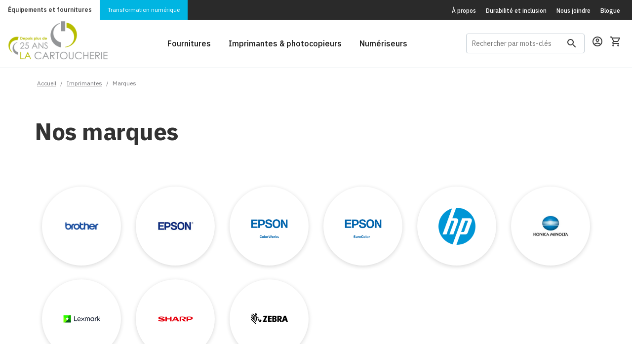

--- FILE ---
content_type: text/html; charset=ISO-8859-1
request_url: https://www.lacartoucherie.com/imprimantes/marques/
body_size: 6165
content:
<!DOCTYPE html>
<head>

<!-- Google Tag Manager -->
<script>(function(w,d,s,l,i){w[l]=w[l]||[];w[l].push({'gtm.start':
			new Date().getTime(),event:'gtm.js'});var f=d.getElementsByTagName(s)[0],
		j=d.createElement(s),dl=l!='dataLayer'?'&l='+l:'';j.async=true;j.src=
		'https://www.googletagmanager.com/gtm.js?id='+i+dl;f.parentNode.insertBefore(j,f);
	})(window,document,'script','dataLayer','GTM-MXSZN7L');</script>
<!-- End Google Tag Manager -->
<meta http-equiv="Content-Type" content="text/html; charset=iso-8859-1"/>
	<meta name="description" content="Tous les imprimantes" />
<meta name="viewport" content="width=device-width, initial-scale=1">
<link rel="shortcut icon" type="image/png" href="/favicon.png" />
<link href="https://fonts.googleapis.com/css?family=IBM+Plex+Sans+Condensed:400,400i,500,500i,600,600i,700,700i|IBM+Plex+Sans:300,300i,400,400i,500,500i,600,600i,700,700i" rel="stylesheet">
<!--[if lte IE 8]>
<script charset="utf-8" type="text/javascript" src="//js.hsforms.net/forms/v2-legacy.js"></script>
<![endif]-->
<script charset="utf-8" type="text/javascript" src="//js.hsforms.net/forms/v2.js"></script>
<link href="/resources/css/bootstrap.css" rel="stylesheet" type="text/css"><link href="/resources/css/main-style.css?v=20260121" rel="stylesheet" type="text/css"><title>Tous les imprimantes | La Cartoucherie</title>
    <meta name="google-site-verification" content="ZpoZQJ-sJZ3VO8s_l1-j-KYkTq3P9W-pY9scKYpe8I8" />
</head>

<body class="has-sticky-footer">
<!-- Google Tag Manager (noscript) -->
<noscript>
	<iframe src="https://www.googletagmanager.com/ns.html?id=GTM-MXSZN7L"
	  height="0" width="0" style="display:none;visibility:hidden"></iframe>
</noscript>
<!-- End Google Tag Manager (noscript) --><div class="hellobar__filler"></div>
<style>
    /* Conteneur principal flexbox pour aligner le tout */
    .fetes-top-bar {
        display: flex;
        justify-content: center;
        align-items: center;
        gap: 20px;
        width: 100%;
        padding: 5px 10px;
        flex-wrap: wrap; /* Permet de passer à la ligne sur mobile */
        font-family: sans-serif; /* Police par défaut */
        color: white; /* Texte blanc par défaut pour le contraste sur bleu */
    }

    /* --- LE TITRE (Gauche) --- */
    .fetes-titre {
        position: relative;
        display: flex;
        align-items: baseline;
        padding-right: 15px;
        border-right: 1px solid rgba(255,255,255,0.3); /* Petit séparateur visuel */
    }

    .txt-horaire {
        font-weight: 900;
        text-transform: uppercase;
        font-size: 2.4rem;
        color: #c4d600; /* Le vert lime de votre image */
        line-height: 1;
    }

    .txt-fetes {
        font-family: 'Dancing Script', cursive; /* Police script importée */
        font-size: 2.8rem;
        color: #ffffff;
        margin-left: -5px; /* Chevauchement léger comme sur l'image */
        transform: rotate(-5deg); /* Légère inclinaison festive */
        text-shadow: 1px 1px 2px rgba(0,0,0,0.2);
    }

    /* --- LES INFOS (Droite) --- */
    .fetes-info {
        display: flex;
        flex-direction: column;
        justify-content: center;
        font-size: 0.9rem;
        text-align: left;
    }

    /* Ligne OUVERT */
    .info-ouvert {
        margin-bottom: 2px;
    }
    .label-date {
        font-weight: bold;
        text-transform: uppercase;
    }

    /* Ligne FERMÉ */
    .info-ferme {
        display: flex;
        align-items: center;
        gap: 5px;
    }

    .badge-ferme {
        background-color: #e30613; /* Rouge vif */
        color: white;
        font-weight: bold;
        padding: 1px 6px;
        border-radius: 4px;
        text-transform: uppercase;
        font-size: 1.25rem;
    }

    .dates-ferme {
        font-weight: bold;
        color: #ffcccc; /* Blanc cassé/rouge pâle pour différencier */
        text-transform: uppercase;
    }

    /* --- VERSION MOBILE --- */
    @media (max-width: 768px) {
        .fetes-top-bar {
            flex-direction: column;
            text-align: center;
            gap: 5px;
        }
        .fetes-titre {
            border-right: none;
            padding-right: 0;
            margin-bottom: 5px;
        }
        .fetes-info {
            align-items: center;
        }
    }
</style><div class="container-fluid header-section">
	<section class="header-section__subheader background-dark">
		<div class="preheader-menu preheader-menu--brands">
			<a class="preheader-menu__cartoucherie active" href="/">&Eacute;quipements et fournitures</a>
			<a class="preheader-menu__klix" href="/klix-transformation-numerique">Transformation numérique</a>
		</div>
		<div class="preheader-menu preheader-menu--pages-links hidden-xs">
			<a href="/a-propos/">&Agrave; propos</a>
			<a href="/durabilite-inclusion/">Durabilit&eacute; et inclusion</a>
			<a href="/nous-joindre/">Nous joindre</a>
			<a href="https://blogue.lacartoucherie.com">Blogue</a>
		</div>
	</section>
	<section class="header-section__main background-white">
		<a class="header-section__brand" href="/">
            <img src="/img/logo-25ans/logo-25ans.png" alt="" style="max-width: 203px;;margin-top: -14px;">
		</a>
		<div class="header-section__main-links visible-md-block visible-lg-block">
			<a href="/fournitures/"><span>Fournitures</span></a>
			<a data-dropdown-target="printers-dropdown" href="/imprimantes/"><span>Imprimantes & photocopieurs</span></a>
			<a href="/numeriseurs/"><span>Num&eacute;riseurs</span></a>
		</div>
		<div class="header-section__main-right">
			<form id="GlobalSearchFrm" class="search-box menu-search-wrapper hidden-xs hidden-md" action="/client/GlobalSearchResults.php" method="GET" name="GlobalSearchFrm">
				<input
					id="menu-search-field"
					class="search-box__text"
					type="text"
					name="s"
					value=""
					placeholder="Rechercher par mots-clés"
					onfocus="if(this.value=='ex: Laserjet P2015') this.value='';"
					onblur="if(this.value=='') this.value='ex: Laserjet P2015';"
				>
				<label class="search-box__icon" for="menu-search-field">
					<?xml version="1.0" encoding="UTF-8"?>
<svg width="18px" height="18px" viewBox="0 0 18 18" version="1.1" xmlns="http://www.w3.org/2000/svg" xmlns:xlink="http://www.w3.org/1999/xlink">
    <defs></defs>
    <g id="Symbols" stroke="none" stroke-width="1" fill="none" fill-rule="evenodd">
        <g id="Header" transform="translate(-1307.000000, -71.000000)">
            <g id="outline-search-24px-(1)" transform="translate(1304.000000, 68.000000)">
                <g id="Bounding_Boxes">
                    <polygon id="Shape" points="0 0 24 0 24 24 0 24"></polygon>
                </g>
                <g id="Outline" transform="translate(3.000000, 3.000000)" fill="#3E3E3E" fill-rule="nonzero">
                    <path d="M12.5,11 L11.71,11 L11.43,10.73 C12.41,9.59 13,8.11 13,6.5 C13,2.91 10.09,0 6.5,0 C2.91,0 0,2.91 0,6.5 C0,10.09 2.91,13 6.5,13 C8.11,13 9.59,12.41 10.73,11.43 L11,11.71 L11,12.5 L16,17.49 L17.49,16 L12.5,11 Z M6.5,11 C4.01,11 2,8.99 2,6.5 C2,4.01 4.01,2 6.5,2 C8.99,2 11,4.01 11,6.5 C11,8.99 8.99,11 6.5,11 Z" id="Shape"></path>
                </g>
            </g>
        </g>
    </g>
</svg>				</label>
			</form>

						<a class="header-section__icon user-profile" href="/client/login.php">
			
				<?xml version="1.0" encoding="UTF-8"?>
<svg width="20px" height="20px" viewBox="0 0 20 20" version="1.1" xmlns="http://www.w3.org/2000/svg" xmlns:xlink="http://www.w3.org/1999/xlink">
    <defs></defs>
    <g id="Symbols" stroke="none" stroke-width="1" fill="none" fill-rule="evenodd">
        <g id="Header" transform="translate(-1354.000000, -70.000000)">
            <g id="outline-account_circle-24px" transform="translate(1352.000000, 68.000000)">
                <g id="Bounding_Boxes">
                    <polygon id="Shape" points="0 0 24 0 24 24 0 24"></polygon>
                </g>
                <g id="Outline" transform="translate(2.000000, 2.000000)" fill="#3E3E3E" fill-rule="nonzero">
                    <g id="Group">
                        <path d="M10,0 C4.48,0 0,4.48 0,10 C0,15.52 4.48,20 10,20 C15.52,20 20,15.52 20,10 C20,4.48 15.52,0 10,0 Z M5.07,16.28 C5.5,15.38 8.12,14.5 10,14.5 C11.88,14.5 14.51,15.38 14.93,16.28 C13.57,17.36 11.86,18 10,18 C8.14,18 6.43,17.36 5.07,16.28 Z M16.36,14.83 C14.93,13.09 11.46,12.5 10,12.5 C8.54,12.5 5.07,13.09 3.64,14.83 C2.62,13.49 2,11.82 2,10 C2,5.59 5.59,2 10,2 C14.41,2 18,5.59 18,10 C18,11.82 17.38,13.49 16.36,14.83 Z" id="Shape"></path>
                        <path d="M10,4 C8.06,4 6.5,5.56 6.5,7.5 C6.5,9.44 8.06,11 10,11 C11.94,11 13.5,9.44 13.5,7.5 C13.5,5.56 11.94,4 10,4 Z M10,9 C9.17,9 8.5,8.33 8.5,7.5 C8.5,6.67 9.17,6 10,6 C10.83,6 11.5,6.67 11.5,7.5 C11.5,8.33 10.83,9 10,9 Z" id="Shape"></path>
                    </g>
                </g>
            </g>
        </g>
    </g>
</svg>			</a>
			<a class="header-section__icon" href="/client/panier.php">
				<?xml version="1.0" encoding="UTF-8"?>
<svg width="20px" height="20px" viewBox="0 0 20 20" version="1.1" xmlns="http://www.w3.org/2000/svg" xmlns:xlink="http://www.w3.org/1999/xlink">
    <defs></defs>
    <g id="Symbols" stroke="none" stroke-width="1" fill="none" fill-rule="evenodd">
        <g id="Header" transform="translate(-1393.000000, -70.000000)">
            <g id="outline-shopping_cart-24px" transform="translate(1392.000000, 68.000000)">
                <g id="Bounding_Boxes">
                    <polygon id="Shape" points="0 0 24 0 24 24 0 24"></polygon>
                </g>
                <g id="Outline" transform="translate(1.000000, 2.000000)" fill-rule="nonzero">
                    <g id="Group">
                        <path d="M14.55,11 C15.3,11 15.96,10.59 16.3,9.97 L19.88,3.48 C20.25,2.82 19.77,2 19.01,2 L4.21,2 L3.27,0 L0,0 L0,2 L2,2 L5.6,9.59 L4.25,12.03 C3.52,13.37 4.48,15 6,15 L18,15 L18,13 L6,13 L7.1,11 L14.55,11 Z M5.16,4 L17.31,4 L14.55,9 L7.53,9 L5.16,4 Z" id="Shape" fill="#3E3E3E"></path>
                        <path d="M6,16 C4.9,16 4.01,16.9 4.01,18 C4.01,19.1 4.9,20 6,20 C7.1,20 8,19.1 8,18 C8,16.9 7.1,16 6,16 Z" id="Shape" fill="#56565A"></path>
                        <path d="M16,16 C14.9,16 14.01,16.9 14.01,18 C14.01,19.1 14.9,20 16,20 C17.1,20 18,19.1 18,18 C18,16.9 17.1,16 16,16 Z" id="Shape" fill="#56565A"></path>
                    </g>
                </g>
            </g>
        </g>
    </g>
</svg>							</a>
			<a class="header-section__icon header-section__toggle-menu collapsed hidden-md hidden-lg" data-toggle="collapse" data-target="#nav-target" aria-controls="nav-target" aria-expanded="false">
				<svg height="24" viewBox="0 0 24 24" width="24" xmlns="http://www.w3.org/2000/svg"><g fill="none" fill-rule="evenodd"><path d="m3 18h18v-2h-18zm0-5h18v-2h-18zm0-7v2h18v-2z" fill="#3e3e3e" fill-rule="nonzero"/></g></svg>				<svg width="24px" height="24px" viewBox="0 0 24 24" version="1.1" xmlns="http://www.w3.org/2000/svg" xmlns:xlink="http://www.w3.org/1999/xlink">
    <title>icon-close</title>
    <desc>Created with Sketch.</desc>
    <defs></defs>
    <g id="icon-close" stroke="none" stroke-width="1" fill="none" fill-rule="evenodd">
        <polygon id="Shape" fill="#3E3E3E" fill-rule="nonzero" points="19 6.41 17.59 5 12 10.59 6.41 5 5 6.41 10.59 12 5 17.59 6.41 19 12 13.41 17.59 19 19 17.59 13.41 12"></polygon>
    </g>
</svg>			</a>
		</div>
	</section>
	<div class="header-section__megamenu hidden-sm hidden-xs" data-dropdown-name="printers-dropdown">
		<div class="container">
			<div class="row">
				<div class="col-sm-3">
					<ul class="header-section__megamenu__group">
						<li class="header-section__megamenu__title">Par type d&apos;appareil</li>
						<li class="header-section__megamenu__item"><a href="/imprimantes/?type=laser">Imprimantes laser</a></li>
						<li class="header-section__megamenu__item"><a href="/imprimantes/?type=jetencre">Imprimantes &agrave; jet d&apos;encre</a></li>
						<li class="header-section__megamenu__item"><a href="/imprimantes/?type=matricielle">Imprimantes matricielles</a></li>
						<li class="header-section__megamenu__item"><a href="/imprimantes/?fonctions=photocopie">Photocopieurs</a></li>
						<li class="header-section__megamenu__item"><a href="/imprimantes/">Toutes les imprimantes</a></li>
					</ul>
				</div>
				<div class="col-sm-3">
					<ul class="header-section__megamenu__group">
						<li class="header-section__megamenu__title">Par fonction</li>
						<li class="header-section__megamenu__item"><a href="/imprimantes/?fonctions=printonly">Impression seulement</a></li>
						<li class="header-section__megamenu__item"><a href="/imprimantes/?fonctions=numerisation">Num&eacute;risation</a></li>
						<li class="header-section__megamenu__item"><a href="/imprimantes/?fonctions=scantoemail">Scan-to-email</a></li>
						<li class="header-section__megamenu__item"><a href="/imprimantes/?fonctions=photocopie">Photocopie</a></li>
						<li class="header-section__megamenu__item"><a href="/imprimantes/?fonctions=fax">T&eacute;l&eacute;copie (fax)</a></li>
					</ul>
				</div>
				<div class="col-sm-3">
					<ul class="header-section__megamenu__group">
						<li class="header-section__megamenu__title">Par marques</li>
						<li class="header-section__megamenu__item"><a href="/imprimantes/?brand=brother">Imprimantes Brother</a></li>
						<li class="header-section__megamenu__item"><a href="/imprimantes/?brand=canon">Imprimantes Canon</a></li>
						<li class="header-section__megamenu__item"><a href="/imprimantes/?brand=epson">Imprimantes Epson</a></li>
						<li class="header-section__megamenu__item"><a href="/imprimantes/?brand=hp">Imprimantes HP</a></li>
						<li class="header-section__megamenu__item"><a href="/imprimantes/?brand=konica-minolta">Imprimantes Konica-Minolta</a></li>
					</ul>
				</div>
				<div class="col-sm-3">
					<ul class="header-section__megamenu__group">
						<li class="header-section__megamenu__title">&nbsp;</li>
						<li class="header-section__megamenu__item"><a href="/imprimantes/?brand=kyocera">Imprimantes Kyocera</a></li>
						<li class="header-section__megamenu__item"><a href="/imprimantes/?brand=lexmark">Imprimantes Lexmark</a></li>
						<li class="header-section__megamenu__item"><a href="/imprimantes/?brand=okidata">Imprimantes Okidata</a></li>
						<li class="header-section__megamenu__item"><a href="/imprimantes/?brand=sharp">Imprimantes Sharp</a></li>
						<li class="header-section__megamenu__item"><a href="/imprimantes/marques/">Toutes les marques</a></li>
					</ul>
				</div>
			</div>
		</div>
	</div>
	<div class="navbar navbar-default nav-mobile hidden-md hidden-lg">
		<div id="nav-target" class="navbar-collapse collapse">
			<ul class="nav navbar-nav">
				<li class="navbar-nav__mobile-wrapper" >
					<form id="GlobalSearchFrmMobile" class="search-box search-box--mobile hidden-sm" action="/client/GlobalSearchResults.php" method="GET" name="GlobalSearchFrmMobile">
						<input
							id="search-box-header-mobile"
							class="search-box__text"
							type="text"
							name="s"
							placeholder="Rechercher par mots-clés"
							onfocus="if(this.value=='ex: Laserjet P2015') this.value='';"
							onblur="if(this.value=='') this.value='ex: Laserjet P2015';"
						>
						<label class="search-box__icon" for="search-box-header-mobile">
							<?xml version="1.0" encoding="UTF-8"?>
<svg width="18px" height="18px" viewBox="0 0 18 18" version="1.1" xmlns="http://www.w3.org/2000/svg" xmlns:xlink="http://www.w3.org/1999/xlink">
    <defs></defs>
    <g id="Symbols" stroke="none" stroke-width="1" fill="none" fill-rule="evenodd">
        <g id="Header" transform="translate(-1307.000000, -71.000000)">
            <g id="outline-search-24px-(1)" transform="translate(1304.000000, 68.000000)">
                <g id="Bounding_Boxes">
                    <polygon id="Shape" points="0 0 24 0 24 24 0 24"></polygon>
                </g>
                <g id="Outline" transform="translate(3.000000, 3.000000)" fill="#3E3E3E" fill-rule="nonzero">
                    <path d="M12.5,11 L11.71,11 L11.43,10.73 C12.41,9.59 13,8.11 13,6.5 C13,2.91 10.09,0 6.5,0 C2.91,0 0,2.91 0,6.5 C0,10.09 2.91,13 6.5,13 C8.11,13 9.59,12.41 10.73,11.43 L11,11.71 L11,12.5 L16,17.49 L17.49,16 L12.5,11 Z M6.5,11 C4.01,11 2,8.99 2,6.5 C2,4.01 4.01,2 6.5,2 C8.99,2 11,4.01 11,6.5 C11,8.99 8.99,11 6.5,11 Z" id="Shape"></path>
                </g>
            </g>
        </g>
    </g>
</svg>						</label>
					</form>
				</li>
				<li><a href="/fournitures/">Fournitures</a></li>
				<li class="dropdown">
					<a href="/imprimantes/" class="dropdown-toggle" >
						Imprimantes &amp; photocopieurs
					</a>
					<a class="dropdown-toggle__caret" href="#" data-toggle="dropdown" role="button" aria-expanded="false">
						<?xml version="1.0" encoding="UTF-8"?>
<svg width="24px" height="24px" viewBox="0 0 24 24" version="1.1" xmlns="http://www.w3.org/2000/svg" xmlns:xlink="http://www.w3.org/1999/xlink">
    <!-- Generator: Sketch 50.2 (55047) - http://www.bohemiancoding.com/sketch -->
    <title>icon-caret</title>
    <desc>Created with Sketch.</desc>
    <defs></defs>
    <g id="icon-caret" stroke="none" stroke-width="1" fill="none" fill-rule="evenodd">
        <g id="ic_arrow_drop_down_black_24px-(24)-copy" transform="translate(12.000000, 12.000000) rotate(-180.000000) translate(-12.000000, -12.000000) ">
            <polygon id="Shape" fill="#3E3E3E" fill-rule="nonzero" points="7 10 12 15 17 10"></polygon>
            <polygon id="Shape" points="0 0 24 0 24 24 0 24"></polygon>
        </g>
    </g>
</svg>					</a>
					<ul class="dropdown-menu" role="menu">
						<li class="dropdown-header">Par type d&apos;appareil</li>
						<li><a href="/imprimantes/?type=laser">Imprimantes laser</a></li>
						<li><a href="/imprimantes/?type=jetencre">Imprimantes &agrave; jet d&apos;encre</a></li>
						<li><a href="/imprimantes/?type=matricielle">Imprimantes matricielles</a></li>
						<li><a href="/imprimantes/?fonctions=photocopie">Photocopieurs</a></li>
						<li><a href="/imprimantes/">Toutes les imprimantes</a></li>
						<li class="dropdown-header">Par fonction</li>
						<li><a href="/imprimantes/?fonctions=printonly">Impression seulement</a></li>
						<li><a href="/imprimantes/?fonctions=numerisation">Num&eacute;risation</a></li>
						<li><a href="/imprimantes/?fonctions=scantoemail">Scan-to-email</a></li>
						<li><a href="/imprimantes/?fonctions=photocopie">Photocopie</a></li>
						<li><a href="/imprimantes/?fonctions=fax">T&eacute;l&eacute;copie (fax)</a></li>
						<li class="dropdown-header">Par marques</li>
						<li><a href="/imprimantes/?brand=brother">Imprimantes Brother</a></li>
						<li><a href="/imprimantes/?brand=canon">Imprimantes Canon</a></li>
						<li><a href="/imprimantes/?brand=epson">Imprimantes Epson</a></li>
						<li><a href="/imprimantes/?brand=hp">Imprimantes HP</a></li>
						<li><a href="/imprimantes/?brand=konica-minolta">Imprimantes Konica-Minolta</a></li>
						<li><a href="/imprimantes/?brand=kyocera">Imprimantes Kyocera</a></li>
						<li><a href="/imprimantes/?brand=lexmark">Imprimantes Lexmark</a></li>
						<li><a href="/imprimantes/?brand=okidata">Imprimantes Okidata</a></li>
						<li><a href="/imprimantes/?brand=sharp">Imprimantes Sharp</a></li>
						<li><a href="/imprimantes/marques/">Toutes les marques</a></li>
					</ul>
				</li>
				<li><a href="/numeriseurs/">Num&eacute;riseurs</a></li>
				<!--<li><a href="#">&Eacute;tiqueteuses</a></li>-->
			</ul>
			<ul class="nav navbar-nav navbar-nav__subheader-links hidden-sm">
				<li><a href="/a-propos/">&Agrave; propos</a></li>
				<li><a href="/nous-joindre/">Nous joindre</a></li>
				<li><a href="https://blogue.lacartoucherie.com">Blogue</a></li>
			</ul>
		</div>
	</div>
</div>


<div class="page-content">
	<div class="header-content-pusher"></div>
<section class="padding-small" >
	<div class="container allow-overflow">
		<div class="row breadcrumb-wrapper">
			<div class="col-md-12">
				<div id="breadcrumb">
					<a href="/" title="Accueil">Accueil</a> / <a href="/imprimantes/">Imprimantes</a> / <strong>Marques</strong>				</div>
			</div>
		</div>
			</div>
</section>
<div class="container-fluid">
	<div class="container">
		<div class="row brand-partners">
			<div class="col-md-12">
				<h3>Nos marques</h3>
			</div>
			<div class="col-md-12">
						<div class="col-lg-2 col-md-3 col-xs-6 text-center">
			<a href="/imprimantes/Brother/" class="list-brands-in-circles">
				<div class="list-brands-in-circles__image" style="background-image: url(/img/logo/brother.png)"></div>
                                <p style="display: none">Brother</p>
			</a>
		</div>
			<div class="col-lg-2 col-md-3 col-xs-6 text-center">
			<a href="/imprimantes/Epson/" class="list-brands-in-circles">
				<div class="list-brands-in-circles__image" style="background-image: url(/img/logo/epson.jpg)"></div>
                                <p style="display: none">Epson</p>
			</a>
		</div>
			<div class="col-lg-2 col-md-3 col-xs-6 text-center">
			<a href="/imprimantes/Epson Colorworks/" class="list-brands-in-circles">
				<div class="list-brands-in-circles__image" style="background-image: url(/img/logo/epson-colorworks.png)"></div>
                                <p style="display: none">Epson Colorworks</p>
			</a>
		</div>
			<div class="col-lg-2 col-md-3 col-xs-6 text-center">
			<a href="/imprimantes/Epson SureColor/" class="list-brands-in-circles">
				<div class="list-brands-in-circles__image" style="background-image: url(/img/logo/epson-surecolor.png)"></div>
                                <p style="display: none">Epson SureColor</p>
			</a>
		</div>
			<div class="col-lg-2 col-md-3 col-xs-6 text-center">
			<a href="/imprimantes/HP/" class="list-brands-in-circles">
				<div class="list-brands-in-circles__image" style="background-image: url(/img/logo/hp.png)"></div>
                                <p style="display: none">HP</p>
			</a>
		</div>
			<div class="col-lg-2 col-md-3 col-xs-6 text-center">
			<a href="/imprimantes/Konica_Minolta/" class="list-brands-in-circles">
				<div class="list-brands-in-circles__image" style="background-image: url(/img/logo/konica_minolta.jpg)"></div>
                                <p style="display: none">Konica-Minolta</p>
			</a>
		</div>
			<div class="col-lg-2 col-md-3 col-xs-6 text-center">
			<a href="/imprimantes/Lexmark/" class="list-brands-in-circles">
				<div class="list-brands-in-circles__image" style="background-image: url(/img/logo/lexmark.png)"></div>
                                <p style="display: none">Lexmark</p>
			</a>
		</div>
			<div class="col-lg-2 col-md-3 col-xs-6 text-center">
			<a href="/imprimantes/Sharp/" class="list-brands-in-circles">
				<div class="list-brands-in-circles__image" style="background-image: url(/img/logo/sharp.png)"></div>
                                <p style="display: none">Sharp</p>
			</a>
		</div>
			<div class="col-lg-2 col-md-3 col-xs-6 text-center">
			<a href="/imprimantes/Zebra/" class="list-brands-in-circles">
				<div class="list-brands-in-circles__image" style="background-image: url(/img/logo/zebra.png)"></div>
                                <p style="display: none">Zebra</p>
			</a>
		</div>
				</div>
		</div>

		<div class="row brand-list">
							<div class="col-md-12">
					<h5>Autres marques disponibles</h5>
				</div>
				<div class="col-md-12 brands-wrapper">
											<div>
							<a href="/imprimantes?brand=bixolon" class="link-normal">
								Bixolon							</a>
						</div>
											<div>
							<a href="/imprimantes?brand=brother" class="link-normal">
								Brother							</a>
						</div>
											<div>
							<a href="/imprimantes?brand=canon" class="link-normal">
								Canon							</a>
						</div>
											<div>
							<a href="/imprimantes?brand=code-reader" class="link-normal">
								Code Reader							</a>
						</div>
											<div>
							<a href="/imprimantes?brand=epson" class="link-normal">
								Epson							</a>
						</div>
											<div>
							<a href="/imprimantes?brand=epson-colorworks" class="link-normal">
								Epson ColorWorks							</a>
						</div>
											<div>
							<a href="/imprimantes?brand=epson-surecolor" class="link-normal">
								Epson SureColor							</a>
						</div>
											<div>
							<a href="/imprimantes?brand=gg" class="link-normal">
								GG							</a>
						</div>
											<div>
							<a href="/imprimantes?brand=hp" class="link-normal">
								HP							</a>
						</div>
											<div>
							<a href="/imprimantes?brand=konica-minolta" class="link-normal">
								Konica-Minolta							</a>
						</div>
											<div>
							<a href="/imprimantes?brand=kyocera" class="link-normal">
								Kyocera							</a>
						</div>
											<div>
							<a href="/imprimantes?brand=lexmark" class="link-normal">
								Lexmark							</a>
						</div>
											<div>
							<a href="/imprimantes?brand=quadient" class="link-normal">
								Quadient							</a>
						</div>
											<div>
							<a href="/imprimantes?brand=sharp" class="link-normal">
								Sharp							</a>
						</div>
											<div>
							<a href="/imprimantes?brand=xerox" class="link-normal">
								Xerox							</a>
						</div>
											<div>
							<a href="/imprimantes?brand=zebra" class="link-normal">
								Zebra							</a>
						</div>
									</div>
					</div>
	</div>
</div>
</div>
<section class="container-fluid footer-section-wrapper">
	<div class="container">
		<div class="row">
			<div class="col-md-5 col-sm-12 footer-section-logos">
                <div class="row">
                    <div class="col-sm-4">
                        <img src="/resources/images/logo-supbureautique.png">
                    </div>
                    <div class="col-sm-6" style="color:#fff;text-align:center">
                        <img src="/resources/img/olympique-logo.png" style="max-width: 220px;margin-top:-20px;">
                        <img src="/img/logo-clinique-black.png" style="max-width: 170px;margin-top:-10px">
                    </div>
                    <div class="col-sm-2" style="color:#fff;text-align:center">
                        <a href="https://cartoucherie.screenconnect.com/" style="color:#fff;text-decoration: none">
                            <img src="/img/screen-connect-green-cart.png" style="max-height:70px;"/>
                            <div style="padding-top:10px;">SUPPORT</div>
                        </a>
                    </div>
                </div>

			</div>
			<div class="col-md-7 col-sm-12 footer-section-menus">
				<div class="footer-top-menu-wrapper">
					<ul class="footer-top-menu">
						<li><a href="/a-propos/">&Agrave; Propos</a></li>
						<li><a href="/nous-joindre/">Nous joindre</a></li>
						<li><a href="https://blogue.lacartoucherie.com">Blogue</a></li>
                        <li>
                            <a href="https://cartoucherie.screenconnect.com/">
                                Support à distance
                            </a>
                        </li>
					</ul>
				</div>
				<div class="footer-bottom-menu-wrapper">
					<ul class="footer-bottom-menu">
						<li><a href="/modalites-utilisation/">Modalit&eacute;s d'utilisation</a></li>
						<li><a href="/politique-de-confidentialite/">Politique de confidentialit&eacute;</a></li>
						<li><a href="/politique-retours-et-remboursements/">Politique de retours et remboursements</a></li>
					</ul>
                    <div style="text-align: right;color:#fff">
                        &copy; La Cartoucherie 2026                    </div>
				</div>
			</div>
		</div>
	</div>
</section>
<script src="/js/jquery-1.8.3.js" type="text/javascript"></script><script src="/js/bootstrap.min.js" type="text/javascript"></script><script src="/js/global.js" type="text/javascript"></script><script src="/cartouchesJSONarray.js?v=20260121" type="text/javascript"></script><script src="/js/jquery_ui/js/jquery-ui-1.8.23.custom.min.js" type="text/javascript"></script><script src="/js/js.cookie.min.js" type="text/javascript"></script><script src="/js/hellobar.js" type="text/javascript"></script><script charset="utf-8" type="text/javascript" src="/js/autocomplete-init.js"></script>
<script defer src="https://static.cloudflareinsights.com/beacon.min.js/vcd15cbe7772f49c399c6a5babf22c1241717689176015" integrity="sha512-ZpsOmlRQV6y907TI0dKBHq9Md29nnaEIPlkf84rnaERnq6zvWvPUqr2ft8M1aS28oN72PdrCzSjY4U6VaAw1EQ==" data-cf-beacon='{"version":"2024.11.0","token":"9099cbb4a64a4bd2ac544988667bf04a","r":1,"server_timing":{"name":{"cfCacheStatus":true,"cfEdge":true,"cfExtPri":true,"cfL4":true,"cfOrigin":true,"cfSpeedBrain":true},"location_startswith":null}}' crossorigin="anonymous"></script>
</body>
</html>
